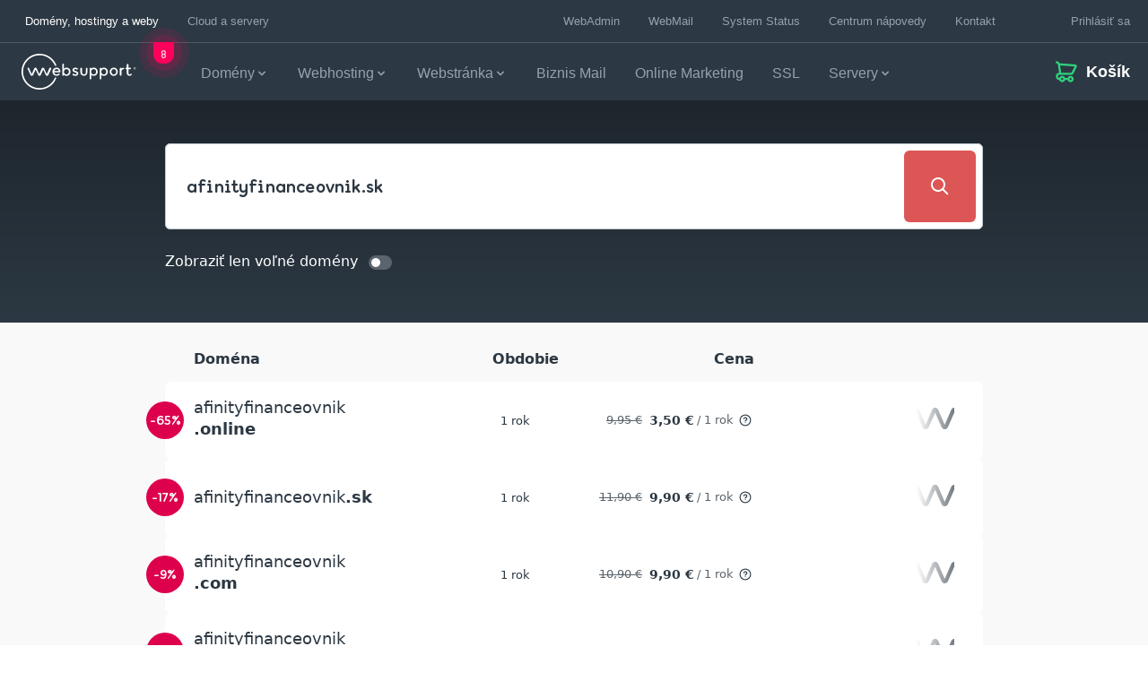

--- FILE ---
content_type: application/javascript
request_url: https://spa-cart.websupport.sk/assets/WsInput.vue.es-7555f280.js
body_size: 6371
content:
var me=Object.defineProperty,ge=Object.defineProperties;var ve=Object.getOwnPropertyDescriptors;var ae=Object.getOwnPropertySymbols;var he=Object.prototype.hasOwnProperty,ke=Object.prototype.propertyIsEnumerable;var ne=(e,c,y)=>c in e?me(e,c,{enumerable:!0,configurable:!0,writable:!0,value:y}):e[c]=y,B=(e,c)=>{for(var y in c||(c={}))he.call(c,y)&&ne(e,y,c[y]);if(ae)for(var y of ae(c))ke.call(c,y)&&ne(e,y,c[y]);return e},G=(e,c)=>ge(e,ve(c));var ee=(e,c,y)=>new Promise((p,d)=>{var g=S=>{try{C(y.next(S))}catch(v){d(v)}},R=S=>{try{C(y.throw(S))}catch(v){d(v)}},C=S=>S.done?p(S.value):Promise.resolve(S.value).then(g,R);C((y=y.apply(e,c)).next())});import{bz as Y,bB as $,bT as U,cC as ye,bA as I,bR as Me,ca as de,bl as ce,bC as J,cf as we,bZ as xe,c5 as le,bk as be,cn as Se,bH as pe,bm as te,bJ as ie,cD as Ce,bx as Ve,bK as oe,bn as Fe,bp as Re,by as Ee,bq as Te,br as W,bP as Ae,bQ as qe}from"./main-122a3c46.js";import{u as Ie,d as Oe,a as ze,e as Be,c as Ne,b as Pe,f as re,g as je}from"./use-key-composition.es-087ea7e0.js";import{b as $e}from"./use-id.es-691bdbb0.js";import{T as De,u as Ke}from"./odin-9da5dcc6.js";import"./odin-utils-b60d411e.js";import"./vendor-3caf1c01.js";import{_ as Ze}from"./_plugin-vue_export-helper.es-c27b6911.js";const se={date:"####/##/##",datetime:"####/##/## ##:##",time:"##:##",fulltime:"##:##:##",phone:"(###) ### - ####",card:"#### #### #### ####"},X={"#":{pattern:"[\\d]",negate:"[^\\d]"},S:{pattern:"[a-zA-Z]",negate:"[^a-zA-Z]"},N:{pattern:"[0-9a-zA-Z]",negate:"[^0-9a-zA-Z]"},A:{pattern:"[a-zA-Z]",negate:"[^a-zA-Z]",transform:e=>e.toLocaleUpperCase()},a:{pattern:"[a-zA-Z]",negate:"[^a-zA-Z]",transform:e=>e.toLocaleLowerCase()},X:{pattern:"[0-9a-zA-Z]",negate:"[^0-9a-zA-Z]",transform:e=>e.toLocaleUpperCase()},x:{pattern:"[0-9a-zA-Z]",negate:"[^0-9a-zA-Z]",transform:e=>e.toLocaleLowerCase()}},fe=Object.keys(X);fe.forEach(e=>{X[e].regex=new RegExp(X[e].pattern)});const Le=new RegExp("\\\\([^.*+?^${}()|([\\]])|([.*+?^${}()|[\\]])|(["+fe.join("")+"])|(.)","g"),ue=/[.*+?^${}()|[\]\\]/g,x=String.fromCharCode(1),_e={mask:String,reverseFillMask:Boolean,fillMask:[Boolean,String],unmaskedValue:Boolean};function Ue(e,c,y,p){let d,g,R,C,S,v;const h=Y(null),f=Y(V());function D(){return e.autogrow===!0||["textarea","text","search","url","tel","password"].includes(e.type)}$(()=>e.type+e.autogrow,N),$(()=>e.mask,l=>{if(l!==void 0)O(f.value,!0);else{const a=T(f.value);N(),e.modelValue!==a&&c("update:modelValue",a)}}),$(()=>e.fillMask+e.reverseFillMask,()=>{h.value===!0&&O(f.value,!0)}),$(()=>e.unmaskedValue,()=>{h.value===!0&&O(f.value)});function V(){if(N(),h.value===!0){const l=E(T(e.modelValue));return e.fillMask!==!1?Q(l):l}return e.modelValue}function q(l){if(l<d.length)return d.slice(-l);let a="",i=d;const n=i.indexOf(x);if(n!==-1){for(let r=l-i.length;r>0;r--)a+=x;i=i.slice(0,n)+a+i.slice(n)}return i}function N(){if(h.value=e.mask!==void 0&&e.mask.length!==0&&D(),h.value===!1){C=void 0,d="",g="";return}const l=se[e.mask]===void 0?e.mask:se[e.mask],a=typeof e.fillMask=="string"&&e.fillMask.length!==0?e.fillMask.slice(0,1):"_",i=a.replace(ue,"\\$&"),n=[],r=[],o=[];let w=e.reverseFillMask===!0,u="",m="";l.replace(Le,(b,t,M,z,A)=>{if(z!==void 0){const F=X[z];o.push(F),m=F.negate,w===!0&&(r.push("(?:"+m+"+)?("+F.pattern+"+)?(?:"+m+"+)?("+F.pattern+"+)?"),w=!1),r.push("(?:"+m+"+)?("+F.pattern+")?")}else if(M!==void 0)u="\\"+(M==="\\"?"":M),o.push(M),n.push("([^"+u+"]+)?"+u+"?");else{const F=t!==void 0?t:A;u=F==="\\"?"\\\\\\\\":F.replace(ue,"\\\\$&"),o.push(F),n.push("([^"+u+"]+)?"+u+"?")}});const Z=new RegExp("^"+n.join("")+"("+(u===""?".":"[^"+u+"]")+"+)?"+(u===""?"":"["+u+"]*")+"$"),j=r.length-1,k=r.map((b,t)=>t===0&&e.reverseFillMask===!0?new RegExp("^"+i+"*"+b):t===j?new RegExp("^"+b+"("+(m===""?".":m)+"+)?"+(e.reverseFillMask===!0?"$":i+"*")):new RegExp("^"+b));R=o,C=b=>{const t=Z.exec(e.reverseFillMask===!0?b:b.slice(0,o.length+1));t!==null&&(b=t.slice(1).join(""));const M=[],z=k.length;for(let A=0,F=b;A<z;A++){const _=k[A].exec(F);if(_===null)break;F=F.slice(_.shift().length),M.push(..._)}return M.length!==0?M.join(""):b},d=o.map(b=>typeof b=="string"?b:x).join(""),g=d.split(x).join(a)}function O(l,a,i){const n=p.value,r=n.selectionEnd,o=n.value.length-r,w=T(l);a===!0&&N();const u=E(w),m=e.fillMask!==!1?Q(u):u,Z=f.value!==m;n.value!==m&&(n.value=m),Z===!0&&(f.value=m),document.activeElement===n&&U(()=>{if(m===g){const k=e.reverseFillMask===!0?g.length:0;n.setSelectionRange(k,k,"forward");return}if(i==="insertFromPaste"&&e.reverseFillMask!==!0){const k=n.selectionEnd;let b=r-1;for(let t=S;t<=b&&t<k;t++)d[t]!==x&&b++;s.right(n,b);return}if(["deleteContentBackward","deleteContentForward"].indexOf(i)!==-1){const k=e.reverseFillMask===!0?r===0?m.length>u.length?1:0:Math.max(0,m.length-(m===g?0:Math.min(u.length,o)+1))+1:r;n.setSelectionRange(k,k,"forward");return}if(e.reverseFillMask===!0)if(Z===!0){const k=Math.max(0,m.length-(m===g?0:Math.min(u.length,o+1)));k===1&&r===1?n.setSelectionRange(k,k,"forward"):s.rightReverse(n,k)}else{const k=m.length-o;n.setSelectionRange(k,k,"backward")}else if(Z===!0){const k=Math.max(0,d.indexOf(x),Math.min(u.length,r)-1);s.right(n,k)}else{const k=r-1;s.right(n,k)}});const j=e.unmaskedValue===!0?T(m):m;String(e.modelValue)!==j&&(e.modelValue!==null||j!=="")&&y(j,!0)}function H(l,a,i){const n=E(T(l.value));a=Math.max(0,d.indexOf(x),Math.min(n.length,a)),S=a,l.setSelectionRange(a,i,"forward")}const s={left(l,a){const i=d.slice(a-1).indexOf(x)===-1;let n=Math.max(0,a-1);for(;n>=0;n--)if(d[n]===x){a=n,i===!0&&a++;break}if(n<0&&d[a]!==void 0&&d[a]!==x)return s.right(l,0);a>=0&&l.setSelectionRange(a,a,"backward")},right(l,a){const i=l.value.length;let n=Math.min(i,a+1);for(;n<=i;n++)if(d[n]===x){a=n;break}else d[n-1]===x&&(a=n);if(n>i&&d[a-1]!==void 0&&d[a-1]!==x)return s.left(l,i);l.setSelectionRange(a,a,"forward")},leftReverse(l,a){const i=q(l.value.length);let n=Math.max(0,a-1);for(;n>=0;n--)if(i[n-1]===x){a=n;break}else if(i[n]===x&&(a=n,n===0))break;if(n<0&&i[a]!==void 0&&i[a]!==x)return s.rightReverse(l,0);a>=0&&l.setSelectionRange(a,a,"backward")},rightReverse(l,a){const i=l.value.length,n=q(i),r=n.slice(0,a+1).indexOf(x)===-1;let o=Math.min(i,a+1);for(;o<=i;o++)if(n[o-1]===x){a=o,a>0&&r===!0&&a--;break}if(o>i&&n[a-1]!==void 0&&n[a-1]!==x)return s.leftReverse(l,i);l.setSelectionRange(a,a,"forward")}};function L(l){c("click",l),v=void 0}function K(l){if(c("keydown",l),ye(l)===!0||l.altKey===!0)return;const a=p.value,i=a.selectionStart,n=a.selectionEnd;if(l.shiftKey||(v=void 0),l.keyCode===37||l.keyCode===39){l.shiftKey&&v===void 0&&(v=a.selectionDirection==="forward"?i:n);const r=s[(l.keyCode===39?"right":"left")+(e.reverseFillMask===!0?"Reverse":"")];if(l.preventDefault(),r(a,v===i?n:i),l.shiftKey){const o=a.selectionStart;a.setSelectionRange(Math.min(v,o),Math.max(v,o),"forward")}}else l.keyCode===8&&e.reverseFillMask!==!0&&i===n?(s.left(a,i),a.setSelectionRange(a.selectionStart,n,"backward")):l.keyCode===46&&e.reverseFillMask===!0&&i===n&&(s.rightReverse(a,n),a.setSelectionRange(i,a.selectionEnd,"forward"))}function E(l){if(l==null||l==="")return"";if(e.reverseFillMask===!0)return P(l);const a=R;let i=0,n="";for(let r=0;r<a.length;r++){const o=l[i],w=a[r];if(typeof w=="string")n+=w,o===w&&i++;else if(o!==void 0&&w.regex.test(o))n+=w.transform!==void 0?w.transform(o):o,i++;else return n}return n}function P(l){const a=R,i=d.indexOf(x);let n=l.length-1,r="";for(let o=a.length-1;o>=0&&n!==-1;o--){const w=a[o];let u=l[n];if(typeof w=="string")r=w+r,u===w&&n--;else if(u!==void 0&&w.regex.test(u))do r=(w.transform!==void 0?w.transform(u):u)+r,n--,u=l[n];while(i===o&&u!==void 0&&w.regex.test(u));else return r}return r}function T(l){return typeof l!="string"||C===void 0?typeof l=="number"?C(""+l):l:C(l)}function Q(l){return g.length-l.length<=0?l:e.reverseFillMask===!0&&l.length!==0?g.slice(0,-l.length)+l:l+g.slice(l.length)}return{innerValue:f,hasMask:h,moveCursorForPaste:H,updateMaskValue:O,onMaskedKeydown:K,onMaskedClick:L}}function He(e,c){function y(){const p=e.modelValue;try{const d="DataTransfer"in window?new DataTransfer:"ClipboardEvent"in window?new ClipboardEvent("").clipboardData:void 0;return Object(p)===p&&("length"in p?Array.from(p):[p]).forEach(g=>{d.items.add(g)}),{files:d.files}}catch(d){return{files:void 0}}}return I(()=>{if(e.type==="file")return y()})}const We=Me({name:"QInput",inheritAttrs:!1,props:G(B(B(B({},Ie),_e),Oe),{modelValue:[String,Number,FileList],shadowText:String,type:{type:String,default:"text"},debounce:[String,Number],autogrow:Boolean,inputClass:[Array,String,Object],inputStyle:[Array,String,Object]}),emits:[...ze,"paste","change","keydown","click","animationend"],setup(e,{emit:c,attrs:y}){const{proxy:p}=xe(),{$q:d}=p,g={};let R=NaN,C,S,v=null,h;const f=Y(null),D=Be(e),{innerValue:V,hasMask:q,moveCursorForPaste:N,updateMaskValue:O,onMaskedKeydown:H,onMaskedClick:s}=Ue(e,c,u,f),L=He(e),K=I(()=>re(V.value)),E=je(o),P=Ne({changeEvent:!0}),T=I(()=>e.type==="textarea"||e.autogrow===!0),Q=I(()=>T.value===!0||["text","search","url","tel","password"].includes(e.type)),l=I(()=>{const t=G(B({},P.splitAttrs.listeners.value),{onInput:o,onPaste:r,onChange:Z,onBlur:j,onFocus:le});return t.onCompositionstart=t.onCompositionupdate=t.onCompositionend=E,q.value===!0&&(t.onKeydown=H,t.onClick=s),e.autogrow===!0&&(t.onAnimationend=w),t}),a=I(()=>{const t=G(B({tabindex:0,"data-autofocus":e.autofocus===!0||void 0,rows:e.type==="textarea"?6:void 0,"aria-label":e.label,name:D.value},P.splitAttrs.attributes.value),{id:P.targetUid.value,maxlength:e.maxlength,disabled:e.disable===!0,readonly:e.readonly===!0});return T.value===!1&&(t.type=e.type),e.autogrow===!0&&(t.rows=1),t});$(()=>e.type,()=>{f.value&&(f.value.value=e.modelValue)}),$(()=>e.modelValue,t=>{if(q.value===!0){if(S===!0&&(S=!1,String(t)===R))return;O(t)}else V.value!==t&&(V.value=t,e.type==="number"&&g.hasOwnProperty("value")===!0&&(C===!0?C=!1:delete g.value));e.autogrow===!0&&U(m)}),$(()=>e.autogrow,t=>{t===!0?U(m):f.value!==null&&y.rows>0&&(f.value.style.height="auto")}),$(()=>e.dense,()=>{e.autogrow===!0&&U(m)});function i(){$e(()=>{const t=document.activeElement;f.value!==null&&f.value!==t&&(t===null||t.id!==P.targetUid.value)&&f.value.focus({preventScroll:!0})})}function n(){f.value!==null&&f.value.select()}function r(t){if(q.value===!0&&e.reverseFillMask!==!0){const M=t.target;N(M,M.selectionStart,M.selectionEnd)}c("paste",t)}function o(t){if(!t||!t.target)return;if(e.type==="file"){c("update:modelValue",t.target.files);return}const M=t.target.value;if(t.target.qComposing===!0){g.value=M;return}if(q.value===!0)O(M,!1,t.inputType);else if(u(M),Q.value===!0&&t.target===document.activeElement){const{selectionStart:z,selectionEnd:A}=t.target;z!==void 0&&A!==void 0&&U(()=>{t.target===document.activeElement&&M.indexOf(t.target.value)===0&&t.target.setSelectionRange(z,A)})}e.autogrow===!0&&m()}function w(t){c("animationend",t),m()}function u(t,M){h=()=>{v=null,e.type!=="number"&&g.hasOwnProperty("value")===!0&&delete g.value,e.modelValue!==t&&R!==t&&(R=t,M===!0&&(S=!0),c("update:modelValue",t),U(()=>{R===t&&(R=NaN)})),h=void 0},e.type==="number"&&(C=!0,g.value=t),e.debounce!==void 0?(v!==null&&clearTimeout(v),g.value=t,v=setTimeout(h,e.debounce)):h()}function m(){requestAnimationFrame(()=>{const t=f.value;if(t!==null){const M=t.parentNode.style,{scrollTop:z}=t,{overflowY:A,maxHeight:F}=d.platform.is.firefox===!0?{}:window.getComputedStyle(t),_=A!==void 0&&A!=="scroll";_===!0&&(t.style.overflowY="hidden"),M.marginBottom=t.scrollHeight-1+"px",t.style.height="1px",t.style.height=t.scrollHeight+"px",_===!0&&(t.style.overflowY=parseInt(F,10)<t.scrollHeight?"auto":"hidden"),M.marginBottom="",t.scrollTop=z}})}function Z(t){E(t),v!==null&&(clearTimeout(v),v=null),h!==void 0&&h(),c("change",t.target.value)}function j(t){t!==void 0&&le(t),v!==null&&(clearTimeout(v),v=null),h!==void 0&&h(),C=!1,S=!1,delete g.value,e.type!=="file"&&setTimeout(()=>{f.value!==null&&(f.value.value=V.value!==void 0?V.value:"")})}function k(){return g.hasOwnProperty("value")===!0?g.value:V.value!==void 0?V.value:""}de(()=>{j()}),ce(()=>{e.autogrow===!0&&m()}),Object.assign(P,{innerValue:V,fieldClass:I(()=>`q-${T.value===!0?"textarea":"input"}`+(e.autogrow===!0?" q-textarea--autogrow":"")),hasShadow:I(()=>e.type!=="file"&&typeof e.shadowText=="string"&&e.shadowText.length!==0),inputRef:f,emitValue:u,hasValue:K,floatingLabel:I(()=>K.value===!0&&(e.type!=="number"||isNaN(V.value)===!1)||re(e.displayValue)),getControl:()=>J(T.value===!0?"textarea":"input",B(B(B({ref:f,class:["q-field__native q-placeholder",e.inputClass],style:e.inputStyle},a.value),l.value),e.type!=="file"?{value:k()}:L.value)),getShadowControl:()=>J("div",{class:"q-field__native q-field__shadow absolute-bottom no-pointer-events"+(T.value===!0?"":" text-no-wrap")},[J("span",{class:"invisible"},k()),J("span",e.shadowText)])});const b=Pe(P);return Object.assign(p,{focus:i,select:n,getNativeElement:()=>f.value}),we(p,"nativeEl",()=>f.value),b}}),Ye={key:0,class:"ws-input__optional"},Qe=!1,Ge=be({__name:"WsInput",props:{modelValue:{type:[String,Number],default:""},dark:{type:Boolean,default:!1},path:{type:String,default:""},required:{type:Boolean,default:!1},type:{type:String,default:"text"},size:{type:String,required:!1,default:null},optionalText:{type:Boolean,default:!1},portalSlots:{type:Array,default:()=>[]}},emits:["update:modelValue"],setup(e,{expose:c,emit:y}){const{isTheme:p}=qe(),{subscribeMessage:d,deleteMessage:g,subscribeTopic:R,unsubscribeTopic:C,postMessage:S}=Ke(),v=Se(),h=e,f=y,D=Y(""),V=Y(null),q=()=>ee(this,null,function*(){var s;return yield(s=V.value)==null?void 0:s.validate()}),N=s=>{g(h.path),f("update:modelValue",s)},O=["append"],H=I(()=>[...h.portalSlots,...Object.keys(v)].filter(L=>!O.includes(L)));return c({validate:q,focus:()=>{var s;return(s=V.value)==null?void 0:s.focus()}}),d(h.path,s=>D.value=(s==null?void 0:s.value)||""),ce(()=>{h.path&&R(h.path,()=>ee(this,null,function*(){const s=yield q();S("validation_result",`${s}`,[`${h.path}.result`])}))}),de(()=>{C(h.path)}),(s,L)=>{const K=pe("portal-slot");return te(),ie(W(We),{ref_key:"qfield",ref:V,class:Ae(["ws-input ws-field",e.size?`ws-input--size-${e.size}`:null,{"ws-input--dark":e.dark,"ws-has-value":e.modelValue,"optional-text":e.optionalText&&e.type==="textarea"}]),error:!!D.value,"error-message":D.value,square:W(p)(W(De).ADMIN),outlined:"","bottom-slots":"","hide-bottom-space":"","no-error-icon":"",type:e.type,"lazy-rules":Qe,required:h.required,"model-value":h.modelValue,"onUpdate:modelValue":N},Ce({append:oe(E=>[e.optionalText&&!e.required?(te(),Fe("span",Ye," ("+Re(s.$t("uikit:general.optional"))+") ",1)):Ee("",!0),Te(K,{slot:W(v).append,"component-id":s.$attrs["component-id"],name:"append",scope:E},null,8,["slot","component-id","scope"])]),_:2},[Ve(H.value,E=>({name:E,fn:oe(()=>[(te(),ie(K,{slot:W(v)[E],key:E,name:E,"component-id":s.$attrs["component-id"]},null,8,["slot","name","component-id"]))])}))]),1032,["class","error","error-message","square","type","required","model-value"])}}}),ot=Ze(Ge,[["__scopeId","data-v-bef17524"]]);export{ot as W};
//# sourceMappingURL=WsInput.vue.es-7555f280.js.map


--- FILE ---
content_type: application/javascript
request_url: https://spa-cart.websupport.sk/assets/use-key-composition.es-087ea7e0.js
body_size: 5322
content:
var ne=Object.defineProperty,ue=Object.defineProperties;var ae=Object.getOwnPropertyDescriptors;var N=Object.getOwnPropertySymbols;var ie=Object.prototype.hasOwnProperty,se=Object.prototype.propertyIsEnumerable;var Z=(e,o,l)=>o in e?ne(e,o,{enumerable:!0,configurable:!0,writable:!0,value:l}):e[o]=l,h=(e,o)=>{for(var l in o||(o={}))ie.call(o,l)&&Z(e,l,o[l]);if(N)for(var l of N(o))se.call(o,l)&&Z(e,l,o[l]);return e},F=(e,o)=>ue(e,ae(o));import{bz as b,cz as de,bZ as $,cl as fe,cH as ce,bB as V,bl as ee,ca as L,bA as s,cw as ve,cf as pe,c4 as me,bT as ge,ch as be,cy as he,bC as a,c9 as k,cb as Ce,ci as ye}from"./main-122a3c46.js";import{Q as J}from"./QIcon.es-626d7ad3.js";import{Q as qe}from"./QSpinner.es-4f66099e.js";import{u as _e,b as xe,c as Se}from"./use-id.es-691bdbb0.js";import{a as Re,u as Be,h as I}from"./use-dark.es-1b088b28.js";const G=/^on[A-Z]/;function Ve(){const{attrs:e,vnode:o}=$(),l={listeners:b({}),attributes:b({})};function r(){const f={},i={};for(const u in e)u!=="class"&&u!=="style"&&G.test(u)===!1&&(f[u]=e[u]);for(const u in o.props)G.test(u)===!0&&(i[u]=o.props[u]);l.attributes.value=f,l.listeners.value=i}return de(r),r(),l}function Ae({validate:e,resetValidation:o,requiresQForm:l}){const r=fe(ce,!1);if(r!==!1){const{props:f,proxy:i}=$();Object.assign(i,{validate:e,resetValidation:o}),V(()=>f.disable,u=>{u===!0?(typeof o=="function"&&o(),r.unbindComponent(i)):r.bindComponent(i)}),ee(()=>{f.disable!==!0&&r.bindComponent(i)}),L(()=>{f.disable!==!0&&r.unbindComponent(i)})}else l===!0&&console.error("Parent QForm not found on useFormChild()!")}const W=/^#[0-9a-fA-F]{3}([0-9a-fA-F]{3})?$/,X=/^#[0-9a-fA-F]{4}([0-9a-fA-F]{4})?$/,Y=/^#([0-9a-fA-F]{3}|[0-9a-fA-F]{4}|[0-9a-fA-F]{6}|[0-9a-fA-F]{8})$/,P=/^rgb\(((0|[1-9][\d]?|1[\d]{0,2}|2[\d]?|2[0-4][\d]|25[0-5]),){2}(0|[1-9][\d]?|1[\d]{0,2}|2[\d]?|2[0-4][\d]|25[0-5])\)$/,O=/^rgba\(((0|[1-9][\d]?|1[\d]{0,2}|2[\d]?|2[0-4][\d]|25[0-5]),){2}(0|[1-9][\d]?|1[\d]{0,2}|2[\d]?|2[0-4][\d]|25[0-5]),(0|0\.[0-9]+[1-9]|0\.[1-9]+|1)\)$/,T={date:e=>/^-?[\d]+\/[0-1]\d\/[0-3]\d$/.test(e),time:e=>/^([0-1]?\d|2[0-3]):[0-5]\d$/.test(e),fulltime:e=>/^([0-1]?\d|2[0-3]):[0-5]\d:[0-5]\d$/.test(e),timeOrFulltime:e=>/^([0-1]?\d|2[0-3]):[0-5]\d(:[0-5]\d)?$/.test(e),email:e=>/^(([^<>()\[\]\\.,;:\s@"]+(\.[^<>()\[\]\\.,;:\s@"]+)*)|(".+"))@((\[[0-9]{1,3}\.[0-9]{1,3}\.[0-9]{1,3}\.[0-9]{1,3}])|(([a-zA-Z\-0-9]+\.)+[a-zA-Z]{2,}))$/.test(e),hexColor:e=>W.test(e),hexaColor:e=>X.test(e),hexOrHexaColor:e=>Y.test(e),rgbColor:e=>P.test(e),rgbaColor:e=>O.test(e),rgbOrRgbaColor:e=>P.test(e)||O.test(e),hexOrRgbColor:e=>W.test(e)||P.test(e),hexaOrRgbaColor:e=>X.test(e)||O.test(e),anyColor:e=>Y.test(e)||P.test(e)||O.test(e)},we=[!0,!1,"ondemand"],Fe={modelValue:{},error:{type:Boolean,default:null},errorMessage:String,noErrorIcon:Boolean,rules:Array,reactiveRules:Boolean,lazyRules:{type:[Boolean,String],default:!1,validator:e=>we.includes(e)}};function ke(e,o){const{props:l,proxy:r}=$(),f=b(!1),i=b(null),u=b(!1);Ae({validate:S,resetValidation:x});let c=0,m;const A=s(()=>l.rules!==void 0&&l.rules!==null&&l.rules.length!==0),g=s(()=>l.disable!==!0&&A.value===!0&&o.value===!1),_=s(()=>l.error===!0||f.value===!0),z=s(()=>typeof l.errorMessage=="string"&&l.errorMessage.length!==0?l.errorMessage:i.value);V(()=>l.modelValue,()=>{u.value=!0,g.value===!0&&l.lazyRules===!1&&y()});function w(){l.lazyRules!=="ondemand"&&g.value===!0&&u.value===!0&&y()}V(()=>l.reactiveRules,C=>{C===!0?m===void 0&&(m=V(()=>l.rules,w,{immediate:!0,deep:!0})):m!==void 0&&(m(),m=void 0)},{immediate:!0}),V(()=>l.lazyRules,w),V(e,C=>{C===!0?u.value=!0:g.value===!0&&l.lazyRules!=="ondemand"&&y()});function x(){c++,o.value=!1,u.value=!1,f.value=!1,i.value=null,y.cancel()}function S(C=l.modelValue){if(l.disable===!0||A.value===!1)return!0;const R=++c,D=o.value!==!0?()=>{u.value=!0}:()=>{},q=(d,v)=>{d===!0&&D(),f.value=d,i.value=v||null,o.value=!1},B=[];for(let d=0;d<l.rules.length;d++){const v=l.rules[d];let p;if(typeof v=="function"?p=v(C,T):typeof v=="string"&&T[v]!==void 0&&(p=T[v](C)),p===!1||typeof p=="string")return q(!0,p),!1;p!==!0&&p!==void 0&&B.push(p)}return B.length===0?(q(!1),!0):(o.value=!0,Promise.all(B).then(d=>{if(d===void 0||Array.isArray(d)===!1||d.length===0)return R===c&&q(!1),!0;const v=d.find(p=>p===!1||typeof p=="string");return R===c&&q(v!==void 0,v),v===void 0},d=>(R===c&&(console.error(d),q(!0)),!1)))}const y=ve(S,0);return L(()=>{m!==void 0&&m(),y.cancel()}),Object.assign(r,{resetValidation:x,validate:S}),pe(r,"hasError",()=>_.value),{isDirtyModel:u,hasRules:A,hasError:_,errorMessage:z,validate:S,resetValidation:x}}function $e(e){return e!=null&&(""+e).length!==0}const Ee=F(h(h({},Be),Fe),{label:String,stackLabel:Boolean,hint:String,hideHint:Boolean,prefix:String,suffix:String,labelColor:String,color:String,bgColor:String,filled:Boolean,outlined:Boolean,borderless:Boolean,standout:[Boolean,String],square:Boolean,loading:Boolean,labelSlot:Boolean,bottomSlots:Boolean,hideBottomSpace:Boolean,rounded:Boolean,dense:Boolean,itemAligned:Boolean,counter:Boolean,clearable:Boolean,clearIcon:String,disable:Boolean,readonly:Boolean,autofocus:Boolean,for:String}),He=F(h({},Ee),{maxlength:[Number,String]}),Ke=["update:modelValue","clear","focus","blur"];function Qe({requiredForAttr:e=!0,tagProp:o,changeEvent:l=!1}={}){const{props:r,proxy:f}=$(),i=Re(r,f.$q),u=_e({required:e,getValue:()=>r.for});return{requiredForAttr:e,changeEvent:l,tag:o===!0?s(()=>r.tag):{value:"label"},isDark:i,editable:s(()=>r.disable!==!0&&r.readonly!==!0),innerLoading:b(!1),focused:b(!1),hasPopupOpen:!1,splitAttrs:Ve(),targetUid:u,rootRef:b(null),targetRef:b(null),controlRef:b(null)}}function Ne(e){const{props:o,emit:l,slots:r,attrs:f,proxy:i}=$(),{$q:u}=i;let c=null;e.hasValue===void 0&&(e.hasValue=s(()=>$e(o.modelValue))),e.emitValue===void 0&&(e.emitValue=t=>{l("update:modelValue",t)}),e.controlEvents===void 0&&(e.controlEvents={onFocusin:U,onFocusout:j}),Object.assign(e,{clearValue:M,onControlFocusin:U,onControlFocusout:j,focus:v}),e.computedCounter===void 0&&(e.computedCounter=s(()=>{if(o.counter!==!1){const t=typeof o.modelValue=="string"||typeof o.modelValue=="number"?(""+o.modelValue).length:Array.isArray(o.modelValue)===!0?o.modelValue.length:0,n=o.maxlength!==void 0?o.maxlength:o.maxValues;return t+(n!==void 0?" / "+n:"")}}));const{isDirtyModel:m,hasRules:A,hasError:g,errorMessage:_,resetValidation:z}=ke(e.focused,e.innerLoading),w=e.floatingLabel!==void 0?s(()=>o.stackLabel===!0||e.focused.value===!0||e.floatingLabel.value===!0):s(()=>o.stackLabel===!0||e.focused.value===!0||e.hasValue.value===!0),x=s(()=>o.bottomSlots===!0||o.hint!==void 0||A.value===!0||o.counter===!0||o.error!==null),S=s(()=>o.filled===!0?"filled":o.outlined===!0?"outlined":o.borderless===!0?"borderless":o.standout?"standout":"standard"),y=s(()=>`q-field row no-wrap items-start q-field--${S.value}`+(e.fieldClass!==void 0?` ${e.fieldClass.value}`:"")+(o.rounded===!0?" q-field--rounded":"")+(o.square===!0?" q-field--square":"")+(w.value===!0?" q-field--float":"")+(R.value===!0?" q-field--labeled":"")+(o.dense===!0?" q-field--dense":"")+(o.itemAligned===!0?" q-field--item-aligned q-item-type":"")+(e.isDark.value===!0?" q-field--dark":"")+(e.getControl===void 0?" q-field--auto-height":"")+(e.focused.value===!0?" q-field--focused":"")+(g.value===!0?" q-field--error":"")+(g.value===!0||e.focused.value===!0?" q-field--highlighted":"")+(o.hideBottomSpace!==!0&&x.value===!0?" q-field--with-bottom":"")+(o.disable===!0?" q-field--disabled":o.readonly===!0?" q-field--readonly":"")),C=s(()=>"q-field__control relative-position row no-wrap"+(o.bgColor!==void 0?` bg-${o.bgColor}`:"")+(g.value===!0?" text-negative":typeof o.standout=="string"&&o.standout.length!==0&&e.focused.value===!0?` ${o.standout}`:o.color!==void 0?` text-${o.color}`:"")),R=s(()=>o.labelSlot===!0||o.label!==void 0),D=s(()=>"q-field__label no-pointer-events absolute ellipsis"+(o.labelColor!==void 0&&g.value!==!0?` text-${o.labelColor}`:"")),q=s(()=>({id:e.targetUid.value,editable:e.editable.value,focused:e.focused.value,floatingLabel:w.value,modelValue:o.modelValue,emitValue:e.emitValue})),B=s(()=>{const t={};return e.targetUid.value&&(t.for=e.targetUid.value),o.disable===!0&&(t["aria-disabled"]="true"),t});function d(){const t=document.activeElement;let n=e.targetRef!==void 0&&e.targetRef.value;n&&(t===null||t.id!==e.targetUid.value)&&(n.hasAttribute("tabindex")===!0||(n=n.querySelector("[tabindex]")),n&&n!==t&&n.focus({preventScroll:!0}))}function v(){xe(d)}function p(){Se(d);const t=document.activeElement;t!==null&&e.rootRef.value.contains(t)&&t.blur()}function U(t){c!==null&&(clearTimeout(c),c=null),e.editable.value===!0&&e.focused.value===!1&&(e.focused.value=!0,l("focus",t))}function j(t,n){c!==null&&clearTimeout(c),c=setTimeout(()=>{c=null,!(document.hasFocus()===!0&&(e.hasPopupOpen===!0||e.controlRef===void 0||e.controlRef.value===null||e.controlRef.value.contains(document.activeElement)!==!1))&&(e.focused.value===!0&&(e.focused.value=!1,l("blur",t)),n!==void 0&&n())})}function M(t){me(t),u.platform.is.mobile!==!0?(e.targetRef!==void 0&&e.targetRef.value||e.rootRef.value).focus():e.rootRef.value.contains(document.activeElement)===!0&&document.activeElement.blur(),o.type==="file"&&(e.inputRef.value.value=null),l("update:modelValue",null),e.changeEvent===!0&&l("change",null),l("clear",o.modelValue),ge(()=>{const n=m.value;z(),m.value=n})}function oe(t){[13,32].includes(t.keyCode)&&M(t)}function le(){const t=[];return r.prepend!==void 0&&t.push(a("div",{class:"q-field__prepend q-field__marginal row no-wrap items-center",key:"prepend",onClick:k},r.prepend())),t.push(a("div",{class:"q-field__control-container col relative-position row no-wrap q-anchor--skip"},te())),g.value===!0&&o.noErrorIcon===!1&&t.push(E("error",[a(J,{name:u.iconSet.field.error,color:"negative"})])),o.loading===!0||e.innerLoading.value===!0?t.push(E("inner-loading-append",r.loading!==void 0?r.loading():[a(qe,{color:o.color})])):o.clearable===!0&&e.hasValue.value===!0&&e.editable.value===!0&&t.push(E("inner-clearable-append",[a(J,{class:"q-field__focusable-action",name:o.clearIcon||u.iconSet.field.clear,tabindex:0,role:"button","aria-hidden":"false","aria-label":u.lang.label.clear,onKeyup:oe,onClick:M})])),r.append!==void 0&&t.push(a("div",{class:"q-field__append q-field__marginal row no-wrap items-center",key:"append",onClick:k},r.append())),e.getInnerAppend!==void 0&&t.push(E("inner-append",e.getInnerAppend())),e.getControlChild!==void 0&&t.push(e.getControlChild()),t}function te(){const t=[];return o.prefix!==void 0&&o.prefix!==null&&t.push(a("div",{class:"q-field__prefix no-pointer-events row items-center"},o.prefix)),e.getShadowControl!==void 0&&e.hasShadow.value===!0&&t.push(e.getShadowControl()),e.getControl!==void 0?t.push(e.getControl()):r.rawControl!==void 0?t.push(r.rawControl()):r.control!==void 0&&t.push(a("div",F(h({ref:e.targetRef,class:"q-field__native row",tabindex:-1},e.splitAttrs.attributes.value),{"data-autofocus":o.autofocus===!0||void 0}),r.control(q.value))),R.value===!0&&t.push(a("div",{class:D.value},I(r.label,o.label))),o.suffix!==void 0&&o.suffix!==null&&t.push(a("div",{class:"q-field__suffix no-pointer-events row items-center"},o.suffix)),t.concat(I(r.default))}function re(){let t,n;g.value===!0?_.value!==null?(t=[a("div",{role:"alert"},_.value)],n=`q--slot-error-${_.value}`):(t=I(r.error),n="q--slot-error"):(o.hideHint!==!0||e.focused.value===!0)&&(o.hint!==void 0?(t=[a("div",o.hint)],n=`q--slot-hint-${o.hint}`):(t=I(r.hint),n="q--slot-hint"));const K=o.counter===!0||r.counter!==void 0;if(o.hideBottomSpace===!0&&K===!1&&t===void 0)return;const Q=a("div",{key:n,class:"q-field__messages col"},t);return a("div",{class:"q-field__bottom row items-start q-field__bottom--"+(o.hideBottomSpace!==!0?"animated":"stale"),onClick:k},[o.hideBottomSpace===!0?Q:a(Ce,{name:"q-transition--field-message"},()=>Q),K===!0?a("div",{class:"q-field__counter"},r.counter!==void 0?r.counter():e.computedCounter.value):null])}function E(t,n){return n===null?null:a("div",{key:t,class:"q-field__append q-field__marginal row no-wrap items-center q-anchor--skip"},n)}let H=!1;return be(()=>{H=!0}),he(()=>{H===!0&&o.autofocus===!0&&i.focus()}),o.autofocus===!0&&ee(()=>{i.focus()}),L(()=>{c!==null&&clearTimeout(c)}),Object.assign(i,{focus:v,blur:p}),function(){const n=e.getControl===void 0&&r.control===void 0?h(F(h({},e.splitAttrs.attributes.value),{"data-autofocus":o.autofocus===!0||void 0}),B.value):B.value;return a(e.tag.value,h({ref:e.rootRef,class:[y.value,f.class],style:f.style},n),[r.before!==void 0?a("div",{class:"q-field__before q-field__marginal row no-wrap items-center",onClick:k},r.before()):null,a("div",{class:"q-field__inner relative-position col self-stretch"},[a("div",h({ref:e.controlRef,class:C.value,tabindex:-1},e.controlEvents),le()),x.value===!0?re():null]),r.after!==void 0?a("div",{class:"q-field__after q-field__marginal row no-wrap items-center",onClick:k},r.after()):null])}}const Ze={name:String};function Je(e){return s(()=>e.name||e.for)}const Ie=/[\u3000-\u303f\u3040-\u309f\u30a0-\u30ff\uff00-\uff9f\u4e00-\u9faf\u3400-\u4dbf]/,Pe=/[\u4e00-\u9fff\u3400-\u4dbf\u{20000}-\u{2a6df}\u{2a700}-\u{2b73f}\u{2b740}-\u{2b81f}\u{2b820}-\u{2ceaf}\uf900-\ufaff\u3300-\u33ff\ufe30-\ufe4f\uf900-\ufaff\u{2f800}-\u{2fa1f}]/u,Oe=/[\u3131-\u314e\u314f-\u3163\uac00-\ud7a3]/,ze=/[a-z0-9_ -]$/i;function Ge(e){return function(l){if(l.type==="compositionend"||l.type==="change"){if(l.target.qComposing!==!0)return;l.target.qComposing=!1,e(l)}else l.type==="compositionupdate"&&l.target.qComposing!==!0&&typeof l.data=="string"&&(ye.is.firefox===!0?ze.test(l.data)===!1:Ie.test(l.data)===!0||Pe.test(l.data)===!0||Oe.test(l.data)===!0)===!0&&(l.target.qComposing=!0)}}export{Ke as a,Ne as b,Qe as c,Ze as d,Je as e,$e as f,Ge as g,He as u};
//# sourceMappingURL=use-key-composition.es-087ea7e0.js.map


--- FILE ---
content_type: application/javascript
request_url: https://spa-cart.websupport.sk/assets/WsButton.vue.proxy.es-5675eff9.js
body_size: 340
content:
import{W as t}from"./WsButton.vue.es-8dfb9d81.js";import{bt as o,bu as r,bv as p}from"./main-122a3c46.js";import"./WsIcon.vue.es-44700f2e.js";import"./odin-assets-0d2a8f4d.js";import"./odin-9da5dcc6.js";import"./odin-utils-b60d411e.js";import"./vendor-utils-324183df.js";import"./vendor-3caf1c01.js";import"./vendor-vue-3cdbcd17.js";import"./vendor-axios-aed8c755.js";import"./_plugin-vue_export-helper.es-c27b6911.js";import"./WsSpinner.vue.es-9ebd62cb.js";import"./QSpinner.es-4f66099e.js";import"./use-size.es-bd011073.js";import"./WsCarySpinner.vue.es-5fd949de.js";import"./WsTooltip.vue.es-29db8331.js";import"./vendor-sentry-b5303d5e.js";import"./vendor-quasar-a4b523e4.js";import"./odin-vue2-utils-ff6b030d.js";const y=o(p,"ws-button",t,r);export{y as default};
//# sourceMappingURL=WsButton.vue.proxy.es-5675eff9.js.map


--- FILE ---
content_type: application/javascript
request_url: https://spa-cart.websupport.sk/assets/odin-9da5dcc6.js
body_size: 9455
content:
var we=Object.defineProperty,be=Object.defineProperties;var ke=Object.getOwnPropertyDescriptors;var X=Object.getOwnPropertySymbols;var ye=Object.prototype.hasOwnProperty,Ee=Object.prototype.propertyIsEnumerable;var J=(e,s,t)=>s in e?we(e,s,{enumerable:!0,configurable:!0,writable:!0,value:t}):e[s]=t,T=(e,s)=>{for(var t in s||(s={}))ye.call(s,t)&&J(e,t,s[t]);if(X)for(var t of X(s))Ee.call(s,t)&&J(e,t,s[t]);return e},j=(e,s)=>be(e,ke(s));var g=(e,s,t)=>new Promise((o,n)=>{var i=c=>{try{r(t.next(c))}catch(l){n(l)}},a=c=>{try{r(t.throw(c))}catch(l){n(l)}},r=c=>c.done?o(c.value):Promise.resolve(c.value).then(i,a);r((t=t.apply(e,s)).next())});import{r as Q,a as oe}from"./odin-utils-b60d411e.js";import{S as Se,i as w}from"./vendor-3caf1c01.js";import{m as Ae,g as O}from"./vendor-utils-324183df.js";import{a as ne}from"./vendor-axios-aed8c755.js";const Pe="modulepreload",$e=function(e,s){return e[0]==="."?new URL(e,s).href:e},Y={},P=function(s,t,o){if(!t||t.length===0)return s();const n=document.getElementsByTagName("link");return Promise.all(t.map(i=>{if(i=$e(i,o),i in Y)return;Y[i]=!0;const a=i.endsWith(".css"),r=a?'[rel="stylesheet"]':"";if(!!o)for(let p=n.length-1;p>=0;p--){const m=n[p];if(m.href===i&&(!a||m.rel==="stylesheet"))return}else if(document.querySelector(`link[href="${i}"]${r}`))return;const l=document.createElement("link");if(l.rel=a?"stylesheet":Pe,a||(l.as="script",l.crossOrigin=""),l.href=i,document.head.appendChild(l),a)return new Promise((p,m)=>{l.addEventListener("load",p),l.addEventListener("error",()=>m(new Error(`Unable to preload CSS for ${i}`)))})})).then(()=>s()).catch(i=>{const a=new Event("vite:preloadError",{cancelable:!0});if(a.payload=i,window.dispatchEvent(a),!a.defaultPrevented)throw i})};var ie=(e=>(e[e.rollup=0]="rollup",e[e.webpack=1]="webpack",e))(ie||{}),Te=(e=>(e.ADMIN="admin",e.CARY="cary",e.LOOPIA="loopia",e.ACTIVE_24="active24",e))(Te||{}),S=(e=>(e.WEBSUPPORT_SK="sk-ws",e.SK_WEBSUPPORT_CZ="cz-ws",e.WEBSUPPORT_HU="hu-ws",e.WEBSUPPORT_SE="se-ws",e.SK_WEBSUPPORT_HU="hu-skws",e.ACTIVE_24_SK="sk-a24",e.ACTIVE_24_CZ="cz-a24",e.SK_WEBSUPPORT_AT="at-ws",e.LOOPIA_SE="se-lp",e.LOOPIA_NO="no-lp",e))(S||{});const ae=new Se,Ps=ae.asObservable(),M={companyCountry:"SK",phonePrefixes:[],bounds:{east:16.8799829444,south:47.7584288601,west:22.5581376482,north:49.5715740017},languages:{},currency:"EUR",validationApiUrl:"https://api-cart.websupport.sk/",bundler:ie.webpack,googleMapsAPIKey:null};function $s(e){Ae(M,e),ae.next(M)}const Re=[Oe,Ue],Le=(e,s,t)=>{for(const o of Re){const n=o(e,s,t);if(n)return n}return Ie(e,s,t)};function Oe(e,s){var t,o,n,i,a,r,c,l,p,m;if(((t=e==null?void 0:e.response)==null?void 0:t.status)===422&&((n=(o=e==null?void 0:e.response)==null?void 0:o.data)==null?void 0:n.type)==="/errors/validation"&&typeof((a=(i=e==null?void 0:e.response)==null?void 0:i.data)==null?void 0:a.violations)&&Array.isArray((c=(r=e==null?void 0:e.response)==null?void 0:r.data)==null?void 0:c.violations))return(m=(p=(l=e==null?void 0:e.response)==null?void 0:l.data)==null?void 0:p.violations)==null?void 0:m.reduce((A,h)=>{var y;return A[h.propertyPath||h.errors[0].propertyPath]={value:h.errors[0].translation||s(h.errors[0].translationKey),translationKey:(y=h.errors[0].translationKey)!=null?y:void 0,payload:{title:e.title,text:h.errors[0].translation||s(h.errors[0].translationKey),icon:!0,closable:!0,type:"error"},error:e},A},{})}function Ue(e,s,t){var o,n,i,a,r,c,l,p,m,A,h,y;const d=((n=(o=e==null?void 0:e.response)==null?void 0:o.data)==null?void 0:n.title)||s((a=(i=e==null?void 0:e.response)==null?void 0:i.data)==null?void 0:a.key),v=((c=(r=e==null?void 0:e.response)==null?void 0:r.data)==null?void 0:c.key)||void 0;if((e==null?void 0:e.code)==="ERR_NETWORK"&&(e==null?void 0:e.name)==="AxiosError"&&(e==null?void 0:e.message)==="Network Error")return{0:{value:"Unable to Connect ",translationKey:v,payload:{title:s("uikit:message_service.error.axios.title"),text:s("uikit:message_service.error.axios.text"),icon:!0,closable:!0,type:"error"},error:e}};if(((l=e==null?void 0:e.response)==null?void 0:l.status)===401)return{0:{value:"Authentication error",translationKey:v,payload:{text:d!=null?d:s("uikit:message_service.error.status_401.text"),icon:!0,closable:!0,type:"error"},error:e}};if(((p=e==null?void 0:e.response)==null?void 0:p.status)===403)return{0:{value:"Access denied",translationKey:v,payload:{text:d!=null?d:s("uikit:message_service.error.status_403.text"),icon:!0,closable:!0,type:"error"},error:e}};if(((m=e==null?void 0:e.response)==null?void 0:m.status)===404||(e==null?void 0:e.code)==="ERR_BAD_REQUEST"&&(e==null?void 0:e.name)==="AxiosError"&&(e==null?void 0:e.message)==="Request failed with status code 404")return{0:{value:d!=null?d:s("uikit:message_service.error.status_404.text"),translationKey:v,payload:{title:s("uikit:message_service.error.status_404.title"),text:d!=null?d:s("uikit:message_service.error.status_404.text"),icon:!0,closable:!0,type:"error"},error:e}};if(((A=e==null?void 0:e.response)==null?void 0:A.status)===407)return{0:{value:"Proxy authentication required",translationKey:v,payload:{text:d!=null?d:s("uikit:message_service.error.status_407.text"),icon:!0,closable:!0,type:"error"},error:e}};if(((h=e==null?void 0:e.response)==null?void 0:h.status)===408)return{0:{value:"Connection timeout",translationKey:v,payload:{text:s("uikit:message_service.error.status_408.text"),icon:!0,closable:!0,type:"error"},error:e}};if(((y=e==null?void 0:e.response)==null?void 0:y.status)===500)return t(e),{0:{value:"Server error",translationKey:v,payload:{text:d!=null?d:s("uikit:message_service.error.status_500.text"),icon:!0,closable:!0,type:"error"},error:e}}}function Ie(e,s,t){let o=s("uikit:message_service.error.unexpected.text"),n=new Error("Unexpected error",e),i;return e instanceof Error?(e.message&&(o=e.message),n=e):typeof e=="string"&&(o=s(e),o!==e&&(i=e),n=new Error(o)),t(n),{0:{value:o,translationKey:i,payload:{title:s("uikit:message_service.error.unexpected.title"),text:o,icon:!0,closable:!0,type:"error"},error:n}}}let k={};const _={messages:{},topics:{}};let re=(e,s)=>e,B=()=>{},le=e=>e,ce=e=>{console.error(e)};function Ts(e){e.postInterceptor&&(re=e.postInterceptor),e.translate&&(le=e.translate),e.onChange&&(B=e.onChange),e.log&&(ce=e.log)}function ue(){return{getMessages:e=>k[e],getAllMessages:()=>k,subscribeMessage:(e,s)=>ee("messages",e,s),subscribeTopic:(e,s)=>ee("topics",e,s),unsubscribeTopic:e=>{Ce("topics",e,0)},postMessage:(e,s,t=[])=>{typeof s=="string"&&(s={value:s}),F(e,s,I(t))},postError:(e,s,t=[])=>{F(e,s,I(t,["error"]))},handleUnstructuredError:(e,s,t=[],o=null)=>{const n=Le(s,le,ce);Object.entries(n).forEach(([a,r])=>Me(e,a,r,t,o))},clearMessages:()=>{k={},B(k)},deleteMessage:e=>{var s;delete k[e],B(k);const t=o=>o.callback(null,e,null);(s=_.messages[e])==null||s.forEach(t)}}}function ee(e,s,t){_[e][s]||(_[e][s]=[]);const o=_[e][s].length,n=()=>_[e][s].splice(o,1);return _[e][s].push({id:o,callback:t,unsubscribe:n}),_[e][s][o]}function Ce(e,s,t){_[e][s]&&(_[e][s].splice(t,1),_[e][s].length===0&&delete _[e][s])}function se(e,s){return!!_[e][s]}function F(e,s,t){var o;s.toString=function(){return this.value},k[e]=re(s,t);const n=i=>i.callback(s,e,t);(o=_.messages[e])==null||o.forEach(n),t.forEach(i=>{var a;return(a=_.topics[i])==null?void 0:a.forEach(n)}),B(k)}function I(e,s=[]){const t=typeof e=="string"?[e]:e;return s.forEach(o=>{t.includes(o)||t.push(o)}),t}function Me(e,s,t,o=[],n){const i=n||(e?`${e}.${s}`:s);se("messages",i)||(o=I(o,e?[e]:[])),se("topics",e||"")||(o=I(o,["general"])),F(i,t,I(o,["error"]))}window.__messages=k;window.__messagesService=ue();const De=(e,s,t)=>{const o=e[s];return o?typeof o=="function"?o():Promise.resolve(o):new Promise((n,i)=>{(typeof queueMicrotask=="function"?queueMicrotask:setTimeout)(i.bind(null,new Error("Unknown variable dynamic import: "+s+(s.split("/").length!==t?". Note that variables only represent file names one level deep.":""))))})};let de=e=>g(void 0,null,function*(){return{}}),xe=[];function ze(){return{setLang:e=>g(this,null,function*(){yield H(e),w.changeLanguage(e)}),getLang:()=>w.language,getLanguages:()=>w.languages,t:Be,i18next:w}}function Rs(e){return g(this,null,function*(){return e.loadLanguage&&(de=e.loadLanguage),xe=e.supportedLanguages,yield w.init({lng:e.language,supportedLngs:e.supportedLanguages,fallbackLng:["en-US","en-SE"],lowerCaseLng:!1,defaultNS:e.defaultNS,returnNull:!0,ns:["app","uikit"],debug:!!e.debug,interpolation:{prefix:"{",suffix:"}"}}),e.waitForLanguageLoad?yield H(e.language):H(e.language),w})}function Be(e,s){const t=w.t(e,s);return t!==e?t:(console.error(`i18next: Missing translation for key: ${e}`),w.t(e,j(T({},s),{lng:"source"}))||e)}function H(e){return Promise.all([Ke(e),je(e)])}function Ke(e){return g(this,null,function*(){const s=yield de(e);w.addResourceBundle(e,"app",s,!0,!0)})}function je(e){return g(this,null,function*(){const s=yield De(Object.assign({"./translations/wsk.cs-CZ.json":()=>P(()=>import("./wsk.cs-CZ.json.es-cb1e0aa2.js"),[],import.meta.url),"./translations/wsk.en-SE.json":()=>P(()=>import("./wsk.en-SE.json.es-0ccde40f.js"),[],import.meta.url),"./translations/wsk.en-US.json":()=>P(()=>import("./wsk.en-US.json.es-f0f2be7f.js"),[],import.meta.url),"./translations/wsk.hu-HU.json":()=>P(()=>import("./wsk.hu-HU.json.es-bf88be1c.js"),[],import.meta.url),"./translations/wsk.sk-SK.json":()=>P(()=>import("./wsk.sk-SK.json.es-ce282ba5.js"),[],import.meta.url),"./translations/wsk.sv-SE.json":()=>P(()=>import("./wsk.sv-SE.json.es-b314913a.js"),[],import.meta.url),"./translations/wsk.xx-XX.json":()=>P(()=>import("./wsk.xx-XX.json.es-47f39814.js"),[],import.meta.url)}),`./translations/wsk.${e}.json`,3);w.addResourceBundle(e,"uikit",s.wsk,!0,!0)})}const{t:Ne}=ze(),{postMessage:te}=ue();let Fe,pe,He;const K="x-flash-messages",Ls=()=>({responseAction:We,actionClicked:Ye}),We=(o,n,...i)=>g(void 0,[o,n,...i],function*(e,s,t={}){return t.processResponseCallback&&(t=T(T({},t),t.processResponseCallback(e,s,{singleAction:!0}))),{actionPromise:new Promise(r=>{r(Ze(e,s,t))}),killAction:()=>{}}});function Ge(e,s){return(e==null?void 0:e.action)==="poll"&&e.url||(s==null?void 0:s.poll)}function Ve(e,s){return(e==null?void 0:e.action)==="redirect"?e.url||(s==null?void 0:s.redirect):(e==null?void 0:e.redirectTo)||(s==null?void 0:s.redirect)}function x(e,s="toggle"){if(e!=null&&e.openModal){const t=pe[e.openModal];He(()=>{t?t[s]():console.error(`Modal ${e.openModal} not found`)})}}function qe(e,s,t){return g(this,null,function*(){return x(e,"show"),s?(yield G(s,t,e),x(e,"hide"),!1):(x(e,"hide"),!1)})}const Ze=(e,s,t)=>g(void 0,null,function*(){const o=s["content-disposition"];if(o==null?void 0:o.includes("attachment")){const m=o.replaceAll(/"/g,"").slice(o.indexOf("=")+1);return Qe(e,s,m),!1}const i=O(e,"data",e),a=Ge(e,t),r=30,c=Q(a,i),l=Q(Ve(e,t),i);if(c){if(t!=null&&t.openModal)return qe(t,c,r);t=(yield G(c,r,t))||{redirectUrl:l}}let p=l!=null?l:t.redirect;if(p){if(s[K]){const m=encodeURIComponent(s[K]);p+=`#messages=${m}`}return oe(p),!0}return t!=null&&t.reload?(window.location.reload(),!0):(x(t),Xe(s,t.path),t!=null&&t.reloadComponents&&Je(t.reloadComponents),!1)});function Xe(e,s){var t;(t=e[K])!=null&&t.length&&JSON.parse(e[K]).forEach(n=>{const i={value:n.text||n.title||"Error",payload:n};n.path&&te(n.path,i),te(s||`title.${n.type}`||"general",i)})}function Je(e){e.forEach(s=>{var t;(t=pe[s])==null||t.reload()})}const G=(e,s,t)=>new Promise((o,n)=>g(void 0,null,function*(){if(s<=0)return n(Ne("uikit:actions_service.polling_limit_reached"));try{const{data:i,headers:a,status:r}=yield Fe({url:e});if(r===200)return t.processResponseCallback?o(t.processResponseCallback(i,a,{pollingAction:!0})):i.redirectTo?o(j(T({},t),{redirect:i.redirectTo})):o(t)}catch(i){console.error(i)}setTimeout(()=>g(void 0,null,function*(){try{o(yield G(e,s-1,t))}catch(i){n(i)}}),2e3)})),Qe=(e,s,t)=>{const o=new Blob([e],{type:s["content-type"]}),n=URL.createObjectURL(o),i=document.createElement("a");i.href=n,i.setAttribute("download",t),document.body.appendChild(i),i.click(),document.body.removeChild(i),URL.revokeObjectURL(n)},Ye=(e,s,t,o)=>g(void 0,null,function*(){if(s==null||s.$emit("action-clicked",e),s!=null&&s.isDisabled){s==null||s.disabledBulkActionData.disabledBulkActionHandler(e.name,e.disableCondition);return}return s!=null&&s.onSuccess&&(e.onSuccess=s.onSuccess),e.ajax?s==null||s.$emit("ajax-action-call",e):typeof e.clicked=="function"?e.clicked(e):e.modalRef&&(s!=null&&s.$root.$refs[e.modalRef])?yield ss(e,s):(e.url||e.urlExpression)&&es(e,t,o),!1}),es=(e,s,t)=>{var o;((o=e==null?void 0:e.attributes)==null?void 0:o.target)==="_blank"||t instanceof MouseEvent&&(t!=null&&t.metaKey||t!=null&&t.ctrlKey)?window.open(s||e.url,"_blank"):oe(s||e.url)},ss=(e,s)=>g(void 0,null,function*(){e.rowData&&(s==null?void 0:s.$root).$wData.set("modalData",{action:e,rowData:e.rowData});const t=e,o=e.rowData;yield s==null?void 0:s.$nextTick();let n=s==null?void 0:s.$root.$refs[e.modalRef];n&&e.refIndex!==void 0&&(n=O(n,e.refIndex,n)),n&&(n.setModalData(e.rowData),setTimeout(()=>{n.toggle()},0)),s!=null&&s.emitInActions&&(yield s==null?void 0:s.$nextTick(),s==null||s.emitInActions("show-cta-modal",e.modalRef,{cta:t,rowData:o}))}),ts={en:"English",gb:"English",sk:"Slovensky",cs:"Česky",cz:"Česky",hu:"Magyar",de:"Deutsch",sv:"Svenska",se:"Svenska"},Os=e=>ts[e.toLowerCase()]||e;function Us(e){const t=["cs-CZ","sv-SE"].includes(e)?1:0;let o=e.split("-")[t]||"";return o.toLowerCase()==="en"&&(o="gb"),o}let V;const ge=[],me=e=>V===e,W=e=>{V=e,ge.forEach(s=>{s(e)})};function Is(){return{isTheme:me,setTheme:W,theme:V,onTheme:ve}}function Cs(e){W(e.theme),e.onTheme&&ve(e.onTheme),e.env==="development"&&(window.setTheme=W,window.isTheme=me)}function ve(e){ge.push(e)}const os=ne.create({withCredentials:!1}),Ms=()=>({getAutofillSuggestions:ns});function ns({name:e=null,cin:s=null,limit:t=5,filter:o="active"}){const n="f639d8d3ff0b9172721f468f8d71c99699cbcda3366b6ac7278446f012fc538483a62815865264cc";if(!e&&!s)return Promise.reject();const i=e?`name:${e}`:`cin:${s}`,a="https://autoform.ekosystem.slovensko.digital/api/corporate_bodies/search?q="+encodeURIComponent(i)+"&limit="+encodeURIComponent(t)+"&filter="+encodeURIComponent(o)+"&private_access_token="+n;return os.get(a).then(r=>r.data).catch(()=>[])}let C=null;const N=new Object(null);let D,q,f,b;const Ds=()=>({askForLocation:rs,getPlacePredictions:ls,getPlaceAddress:cs,parseCityFromComponents:ds,parseStreetFromComponents:us,parseAddressComponents:he,validateAddress:ps}),xs=()=>g(void 0,null,function*(){yield as()}),fe=()=>{if(M.googleMapsAPIKey)return M.googleMapsAPIKey;const e=is();return e||null},is=()=>{const e=document.getElementsByTagName("script"),s=/https:\/\/maps\.googleapis\.com\/maps\/api\/js\?key=([^&]+)/i;for(const t of e){const o=t.getAttribute("src");if(o){const n=o.match(s);if(n)return n[1]}}return null},as=()=>g(void 0,null,function*(){return new Promise((e,s)=>{var t,o;const n=fe();if((o=(t=window.google)==null?void 0:t.maps)!=null&&o.places){e(!0);return}if(!n){s(new Error("Google Maps API key is not set, please update your config"));return}const i=document.documentElement.getAttribute("lang")||"en",a=document.createElement("script");a.src=`https://maps.googleapis.com/maps/api/js?key=${n}&libraries=places&language=${i}&callback=Function.prototype&ver=1.0.0`,a.async=!0,a.defer=!0,a.onload=()=>{e(!0)},a.onerror=()=>{s(new Error("Failed to load Google Maps script"))},document.head.appendChild(a),Z(100)})}),zs=e=>g(void 0,null,function*(){if(b=e,f=typeof b=="undefined"?null:b,f||Z(100),q=f&&f.maps?new f.maps.places.AutocompleteService(document.createElement("input")):{},f&&f.maps){const{Place:s}=yield b.maps.importLibrary("places");D=s}else D={}});function rs(){!C&&navigator.geolocation&&navigator.geolocation.getCurrentPosition(e=>{C=e.coords},()=>{},{enableHighAccuracy:!1,maximumAge:5e3})}function ls(e,s="(cities)"){if(!f)return Promise.reject(new Error("google not loaded"));if(!e)return Promise.resolve([]);const t=`${e}::${s}`;return N[t]?Promise.resolve(N[t]):new Promise((o,n)=>{q.getPlacePredictions(T({input:e,types:[s]},C?{radius:5e3,location:new b.maps.LatLng(C.latitude,C.longitude)}:{bounds:M.bounds||{east:-24.550781,south:34.741612,west:40.605468,north:71.244356}}),(i,a)=>{a===b.maps.places.PlacesServiceStatus.OK||a===b.maps.places.PlacesServiceStatus.ZERO_RESULTS?(N[t]=i,o(i!=null?i:[])):n({results:i,status:a})})})}function cs(e){return new Promise((s,t)=>g(this,null,function*(){const o=new D({id:e});try{yield o.fetchFields({fields:["addressComponents","postalAddress"]});const n=he(o.addressComponents);n.street_formatted="",o.postalAddress&&o.postalAddress.addressLines&&(n.street_formatted=o.postalAddress.addressLines[0]||""),s(n)}catch(n){console.log("GoogleAPIService: Error fetching place address:",n),t(n)}}))}function us(e){const s=e.route,t=e.street_number,o=e.premise;let n="";return t&&o?n=`${o}/${t}`:t?n=t:o&&(n=o),[s,n].join(" ").trim()}function ds(e){return e.postal_town||e.locality||e.sublocality||e.sublocality_level_5||e.sublocality_level_4||e.sublocality_level_3||e.sublocality_level_2||e.sublocality_level_1||e.administrative_area_level_5||e.administrative_area_level_4||e.administrative_area_level_3||e.administrative_area_level_2||e.administrative_area_level_1||""}function he(e=[]){const s={},t=e.length;for(let o=0;o<t;++o){const n=e[o],i=n.types;for(let a=0;a<i.length;++a){const r=i[a];s[r]=n.longText,r==="country"&&(s.country_code=n.shortText)}}return s}function ps(e){return g(this,null,function*(){const s={provided:{street:e.address.addressLines[0],city:e.address.addressLines[1]},suggested:{street:"",city:""},haveSuggestions:!1},t={approved:!1,errors:[],suggestions:s},o=fe();if(!o){console.log("GoogleAPIService: Google Maps API key is not set, please update your config");return}const n=yield ne.post(`https://addressvalidation.googleapis.com/v1:validateAddress?key=${o}`,e),{verdict:i,address:a}=n.data.result,{addressComplete:r,possibleNextAction:c,inputGranularity:l,validationGranularity:p}=i,{addressComponents:m,postalAddress:A}=a,{addressLines:h,locality:y,administrativeArea:d}=A;return p==="OTHER"&&t.errors.push("Address granularity is OTHER, expected PREMISE, SUB_PREMISE or ROUTE."),l==="OTHER"&&t.errors.push("Address input granularity is OTHER, expected PREMISE, SUB_PREMISE or ROUTE."),typeof r!="undefined"&&!r&&t.errors.push("Address is not complete."),(c==="FIX"||c==="CONFIRM_ADD_SUBPREMISES")&&t.errors.push("Address is not valid."),m.forEach(v=>{if(v.inferred){if(v.componentType!=="street_number"&&v.componentType!=="premise"&&v.componentType!=="country")return;t.errors.push(`Address component ${v.componentType} is inferred`);return}const _e=["route","locality","postal_code","country","sublocality_level_1","postal_town"];v.confirmationLevel!=="CONFIRMED"&&_e.includes(v.componentType)&&t.errors.push(`Address component ${v.componentType} is not confirmed.`)}),h&&h.length>0&&(s.suggested.street=h[0]),y&&(s.suggested.city=y,d&&(s.suggested.city+=`, ${d}`)),(s.suggested.city!==s.provided.city||s.suggested.street!==s.provided.street)&&(t.suggestions.haveSuggestions=!0),t.suggestions=s,t.errors.length===0&&(t.approved=!0),t})}function Z(e){setTimeout(()=>g(this,null,function*(){var s;if(!(e>3e4))if(f=typeof window.google=="undefined"?null:window.google,!((s=f==null?void 0:f.maps)!=null&&s.places))Z(e*=2);else if(b=window.google,f=b,q=new f.maps.places.AutocompleteService,f&&f.maps){const{Place:t}=yield b.maps.importLibrary("places");D=t}else D={}}),e)}let U;const u="https://websupport",gs={help:{sv:`${u}.se/support`,hu:`${u}.hu/tamogatas`,sk:`${u}.sk/podpora`,cs:`${u}.cz/podpora`,en_se:`${u}.se/en/support`,en:`${u}.se/en/support`},contact:{sv:`${u}.se/support`,hu:`${u}.hu/kapcsolat`,sk:`${u}.sk/kontakt`,cs:`${u}.cz/kontakt`,en_se:`${u}.se/en/support`,en:`${u}.se/en/support`},terms:{sv:`${u}.se/om-websupport/avtalsvillkor`,hu:`${u}.hu/aszf`,sk:`${u}.sk/obchodne-podmienky`,cs:`${u}.cz/obchodni-podminky`,en_se:`${u}.se/en/about-websupport/terms-and-conditions`,en:`${u}.se/en/about-websupport/terms-and-conditions`},privacy:{sv:`${u}.se/om-websupport/dataskyddspolicy`,hu:`${u}.hu/adatvedelem`,sk:`${u}.sk/sukromie`,cs:`${u}.cz/soukromi`,en_se:`${u}.se/en/about-websupport/terms-and-conditions`,en:`${u}.se/en/about-websupport/data-protection`},webadmin:{sv:"https://auth.websupport.se/?s=admin&l=sv&c=websupport.se&account=standard",hu:"https://login.websupport.hu/?s=admin&l=hu&c=websupport.hu&account=standard",sk:"https://login.websupport.sk/?s=admin&l=sk&c=websupport.sk&account=standard",cs:"https://login.websupport.cz/?s=admin&l=cs&c=websupport.cz&account=standard",en_se:"https://auth.websupport.se/?s=admin&l=en&c=websupport.se&account=standard",en:"https://auth.websupport.se/?s=admin&l=en&c=websupport.se&account=standard"},webadmin_email:{sv:"https://auth.websupport.se/?s=admin&l=sv&c=websupport.se&account=email",hu:"https://login.websupport.hu/?s=admin&l=hu&c=websupport.hu&account=email",sk:"https://login.websupport.sk/?s=admin&l=sk&c=websupport.sk&account=email",cs:"https://login.websupport.cz/?s=admin&l=cs&c=websupport.cz&account=email",en_se:"https://auth.websupport.se/?s=admin&l=en&c=websupport.se&account=email",en:"https://auth.websupport.se/?s=admin&l=en&c=websupport.se&account=email"}},ms={help:{sk:"https://www.active24.cz/centrum-napovedy",cs:"https://www.active24.cz/centrum-napovedy",en:"https://faq.active24.eu"},contact:{sk:"https://www.active24.sk/o-spolocnosti/kontakty",cs:"https://www.active24.cz/o-spolecnosti/kontakty",en:"https://active24.eu/kontakt"},terms:{sk:"https://www.active24.sk/o-spolocnosti/obchodne-podmienky",cs:"https://www.active24.cz/o-spolecnosti/obchodni-podminky",en:"https://active24.eu/obchodni-podminky"},privacy:{sk:"https://www.active24.sk/privacy",cs:"https://www.active24.cz/o-spolecnosti/soukromi",en:"https://active24.eu/obchodni-podminky"},webadmin:{sk:"https://login.active24.sk/?s=admin&l=sk&c=active24.cz&account=standard",cs:"https://login.active24.cz/?s=admin&l=cs&c=active24.cz&account=standard",en:"https://login.active24.eu/?s=admin&l=en&c=active24.eu&account=standard"},webadmin_email:{sk:"https://login.active24.sk/?s=admin&l=sk&c=active24.cz&account=email",cs:"https://login.active24.cz/?s=admin&l=cs&c=active24.cz&account=email",en:"https://login.active24.eu/?s=admin&l=en&c=active24.eu&account=email"}},E="https://loopia",vs={help:{sv:`${E}.se/support`,en_se:`${E}.com/support`},contact:{sv:`${E}.se/support`,en_se:`${E}.com/support`},terms:{sv:`${E}.se/avtalsvillkor`,en_se:`${E}.com/terms-and-conditions/`},privacy:{sv:`${E}.se/omloopia/dataskydd/`,en_se:`${E}.com/aboutloopia/data-protection/`},webadmin:{sv:"https://www.loopia.se/loggain/",en_se:"https://www.loopia.com/login/"},webadmin_email:{sv:"https://www.loopia.se/loggain/",en_se:"https://www.loopia.com/login/"}},R="https://policies.google.com/terms?hl=",L="https://policies.google.com/privacy?hl=";let $="https://admin.websupport";const fs=()=>({admin:{sv:`${$}.se`,hu:`${$}.hu`,sk:`${$}.sk`,cs:`${$}.cz`,en_se:`${$}.se/en`,en:`${$}.se/en`},googleTermsOfService:{sv:`${R}sv`,hu:`${R}hu`,sk:`${R}sk`,cs:`${R}cs`,en_se:`${R}en`,en:`${R}en`},googlePrivacy:{sv:`${L}sv`,hu:`${L}hu`,sk:`${L}sk`,cs:`${L}cs`,en_se:`${L}en`,en:`${L}en`}}),z={ws:gs,lp:vs,a24:ms,global:fs()},hs={"sk-ws":"sk","cz-ws":"cs","cz-a24":"cs","hu-ws":"hu","se-ws":"sv"},_s=e=>{let s=e.split("-").shift()||"";return[S.WEBSUPPORT_SE,S.LOOPIA_SE].includes(U.company.id)&&s==="en"&&(s+="_se"),s},ws=e=>new URL(e).hostname.split(".").pop()||"",bs=(e,s)=>{const t=ws(window.location.href),o=s==="en_se"?"en":s,n=O(z,[U.company,e,t]);if(!n)return;const i=new URL(n);return i.searchParams.set("l",o),i.toString()};function Bs(e){U=e,$=[S.LOOPIA_SE,S.LOOPIA_NO].includes(U.company)?"https://admin.loopia":"https://admin.websupport"}function Ks(e,s){var t;const o=_s(s),n=((t=U==null?void 0:U.company)==null?void 0:t.id)||"",i=(n==null?void 0:n.split("-").pop())||"",a=s==="en-US",r=[S.WEBSUPPORT_SK,S.SK_WEBSUPPORT_CZ,S.WEBSUPPORT_HU].includes(n),c=a&&r?O(z,[i,e,hs[n]]):O(z,[i,e,o]);if(e==="webadmin"||e==="webadmin_email"){const p=bs(e,o);if(p)return p}if(c)return c;const l=O(z,["global",e,o]);return l||console.error(`Url '${e}' not defined!`),l}const js="8.4.6";export{ie as B,S as C,Te as T,P as _,Is as a,ze as b,$s as c,Rs as d,Cs as e,zs as f,M as g,Ps as h,Ds as i,Ls as j,Os as k,Us as l,xe as m,Bs as n,Ks as o,xs as p,Ms as q,Ts as s,ue as u,js as v};
//# sourceMappingURL=odin-9da5dcc6.js.map


--- FILE ---
content_type: application/javascript; charset=UTF-8
request_url: https://wsupport.ladesk.com/scripts/button.php?ChS=UTF-8&C=Widget&i=tlx77hqp&p=__S__www.websupport.sk%2Fcart%2Fdomain-checker%2F%3Fqd%3Dafinityfinanceovnik.sk%26ref%3DNTwoFVw8
body_size: 121
content:
function init_button_tlx77hqp(widget) {
    if (widget.isInitialized()) {
        return;
    }
    widget.initDateChanged('1769071467');
    widget.initHtml('<a class="chat-button active"><span class="chat-logo">WebSupport.sk LiveChat</span><span class="chat-status">Poradíme vám ?</span></a>');
    widget.setTitleName('');
    widget.initEmbeddedChat('scripts/generateWidget.php?v=5.60.2.20251221133221&t=1769071467&cwid=tlx77hqp&cwt=chat', '350', '450', 'BR', '');
    widget.initPreChatForm('scripts/generateWidget.php?v=5.60.2.20251221133221&t=1769071467&cwid=tlx77hqp&cwt=onlineform', '480', '451', 'C', '', '1');
    widget.onOnline();

}
var widgets = LiveAgent.instance.getWidgetsByWidgetId('tlx77hqp');
var widgetsLength = widgets.length;
for (var i = 0; i < widgetsLength; i++) {
    init_button_tlx77hqp(widgets[i]);
}
